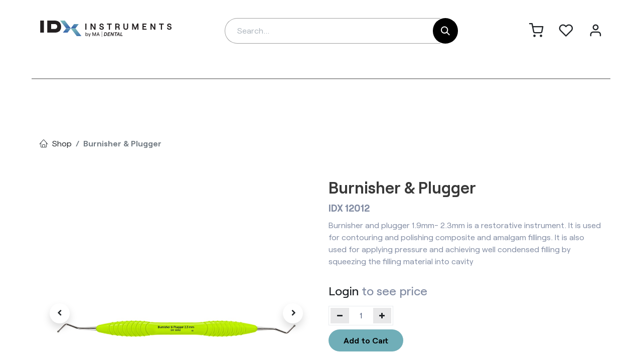

--- FILE ---
content_type: text/html; charset=utf-8
request_url: https://madental.dk/shop/idx-12012-burnisher-plugger-7612
body_size: 17219
content:

        

    
        
<!DOCTYPE html>
<html lang="en-US" data-website-id="11" data-main-object="product.template(7612,)" data-add2cart-redirect="1">
    <head>
        <meta charset="utf-8"/>
        <meta http-equiv="X-UA-Compatible" content="IE=edge"/>
        <meta name="viewport" content="width=device-width, initial-scale=1"/>
        <meta name="generator" content="Odoo"/>
        <meta name="description" content="Burnisher and plugger 1.9mm- 2.3mm is a restorative instrument. It is used for contouring and polishing composite and amalgam fillings. It is also used for applying pressure and achieving well condensed filling by squeezing the filling material into cavity"/>
            
        <meta property="og:type" content="website"/>
        <meta property="og:title" content="Burnisher &amp; Plugger"/>
        <meta property="og:site_name" content="MaDental V17"/>
        <meta property="og:url" content="https://www.madental.dk/shop/idx-12012-burnisher-plugger-7612"/>
        <meta property="og:image" content="https://www.madental.dk/web/image/product.template/7612/image_1024?unique=ad4a76d"/>
        <meta property="og:description" content="Burnisher and plugger 1.9mm- 2.3mm is a restorative instrument. It is used for contouring and polishing composite and amalgam fillings. It is also used for applying pressure and achieving well condensed filling by squeezing the filling material into cavity"/>
            
        <meta name="twitter:card" content="summary_large_image"/>
        <meta name="twitter:title" content="Burnisher &amp; Plugger"/>
        <meta name="twitter:image" content="https://www.madental.dk/web/image/product.template/7612/image_1024?unique=ad4a76d"/>
        <meta name="twitter:description" content="Burnisher and plugger 1.9mm- 2.3mm is a restorative instrument. It is used for contouring and polishing composite and amalgam fillings. It is also used for applying pressure and achieving well condensed filling by squeezing the filling material into cavity"/>
        
        <link rel="canonical" href="https://www.madental.dk/shop/idx-12012-burnisher-plugger-7612"/>
        
        <link rel="preconnect" href="https://fonts.gstatic.com/" crossorigin=""/>
        <title>Burnisher &amp; Plugger | MaDental V17</title>
        <link type="image/x-icon" rel="shortcut icon" href="/web/image/website/11/favicon?unique=ba98084"/>
        <link rel="preload" href="/web/static/src/libs/fontawesome/fonts/fontawesome-webfont.woff2?v=4.7.0" as="font" crossorigin=""/>
            <link rel="preload" href="/theme_prime/static/lib/Droggol-Pack-v1.0/fonts/Droggol-Pack.ttf?4iwoe7" as="font" crossorigin=""/>
            <link rel="stylesheet" type="text/css" href="/theme_prime/static/lib/Droggol-Pack-v1.0/droggol-pack-1.css"/>
        <link type="text/css" rel="stylesheet" href="/web/assets/11/0d08db4/web.assets_frontend.min.css"/>
        <script id="web.layout.odooscript" type="text/javascript">
            var odoo = {
                csrf_token: "5719b184475ea74a8adaf87938b800971b99d3a4o1801279669",
                debug: "",
            };
        </script>
            <script type="text/javascript">
                odoo.dr_theme_config = {"json_sidebar_config": {"category_sidebar_style": "2", "category_sidebar_show_count": true, "menu_sidebar_show_category": true, "cart_sidebar_free_delivery_progress": false}, "json_shop_layout": {"layout": "prime", "show_view_switcher": true, "default_view_mode": "grid", "load_more_products": "button"}, "json_shop_product_item": {"style": "2", "image_size": "vertical", "image_fill": "contain", "show_add_to_cart": false, "show_wishlist": true, "show_compare": true, "show_quick_view": true, "show_similar_products": false, "show_product_preview_swatches": false, "show_rating": false, "show_stock_label": false}, "json_shop_category_pills": {"active": true, "style": "3", "show_child_categories": true, "hide_in_desktop": false}, "json_shop_filters": {"lazy_method": false, "filter_style": "5", "filter_position": "left", "show_in_sidebar": false, "collapsible_category": true, "collapsible_attribute": true, "show_category_count": true, "show_attribute_count": false, "hide_extra_attrib_value": false, "show_rating_filter": true, "show_availability_filter": false}, "json_zoom": {"zoom_enabled": true, "zoom_factor": 2}, "bool_enable_ajax_load": false, "json_bottom_bar": {"show_bottom_bar": true, "show_bottom_bar_on_scroll": false, "filters": true, "actions": ["tp_home", "tp_search", "tp_wishlist", "tp_brands", "tp_category"]}, "bool_sticky_add_to_cart": true, "json_general_language_pricelist_selector": {"hide_country_flag": false}, "json_b2b_shop_config": {"dr_enable_b2b": true, "dr_only_assigned_pricelist": true}, "json_mobile": {}, "json_product_search": {"advance_search": true, "search_category": true, "search_attribute": true, "search_suggestion": true, "search_limit": 10, "search_max_product": 3, "search_fuzzy": true, "search_fill_products": false, "search_report": true, "delete_search_report": 90}, "json_brands_page": {"disable_brands_grouping": false}, "cart_flow": "side_cart", "theme_installed": true, "pwa_active": false, "pwa_name": false, "bool_show_bulk_price": false, "bool_product_offers": true, "bool_show_products_nav": true, "is_public_user": true, "has_sign_up": false};
            </script>
        <script type="text/javascript">
            odoo.__session_info__ = {"is_admin": false, "is_system": false, "is_public": true, "is_website_user": true, "user_id": false, "is_frontend": true, "profile_session": null, "profile_collectors": null, "profile_params": null, "show_effect": true, "currencies": {"9": {"symbol": "K\u010d", "position": "after", "digits": [69, 2]}, "10": {"symbol": "kr", "position": "before", "digits": [69, 2]}, "1": {"symbol": "\u20ac", "position": "after", "digits": [69, 2]}, "18": {"symbol": "kr", "position": "after", "digits": [69, 2]}, "2": {"symbol": "$", "position": "before", "digits": [69, 2]}}, "bundle_params": {"lang": "en_US", "website_id": 11}, "websocket_worker_version": "17.0-1", "translationURL": "/website/translations", "cache_hashes": {"translations": "a21ba439c1b0fca203312448f520706a78b51f19"}, "recaptcha_public_key": "6LepcOIrAAAAAJJBgVTj34VpSU4YVeMrGEQtSC8M", "geoip_country_code": null, "geoip_phone_code": null, "lang_url_code": "en"};
            if (!/(^|;\s)tz=/.test(document.cookie)) {
                const userTZ = Intl.DateTimeFormat().resolvedOptions().timeZone;
                document.cookie = `tz=${userTZ}; path=/`;
            }
        </script>
        <script type="text/javascript" defer="defer" src="/web/assets/11/aecf497/web.assets_frontend_minimal.min.js" onerror="__odooAssetError=1"></script>
        <script type="text/javascript" defer="defer" data-src="/web/assets/11/5bd1d72/web.assets_frontend_lazy.min.js" onerror="__odooAssetError=1"></script>
        
        
    </head>
    <body>



        <div id="wrapwrap" class="   ">
            
            <div class="offcanvas offcanvas-end tp-account-info-sidebar tp-offcanvas-sidebar bg-200" tabindex="-1" aria-hidden="true">
                <div class="d-flex justify-content-between align-items-center bg-white border-bottom p-3">
                    <div class="d-flex align-items-center">
                        <i class="dri dri-user tp-bg-soft-primary text-primary rounded-circle me-3 tp-header-icon"></i>
                        <h5 class="mb-0">Guest</h5>
                    </div>
                    <button type="button" class="btn-close" data-bs-dismiss="offcanvas" title="Close" aria-label="Close"></button>
                </div>
                <div class="tp-scrollable-y flex-grow-1">
                    <ul class="list-group p-2 mt-2 tp-hook-public-user">
                        <a href="/web/login" class="list-group-item list-group-item-action d-flex align-items-center">
                            <div class="d-flex align-items-center">
                                <svg xmlns="http://www.w3.org/2000/svg" width="1em" height="1em" fill="currentColor" class="bi bi-box-arrow-in-right" viewBox="0 0 16 16">
                                    <path fill-rule="evenodd" d="M6 3.5a.5.5 0 0 1 .5-.5h8a.5.5 0 0 1 .5.5v9a.5.5 0 0 1-.5.5h-8a.5.5 0 0 1-.5-.5v-2a.5.5 0 0 0-1 0v2A1.5 1.5 0 0 0 6.5 14h8a1.5 1.5 0 0 0 1.5-1.5v-9A1.5 1.5 0 0 0 14.5 2h-8A1.5 1.5 0 0 0 5 3.5v2a.5.5 0 0 0 1 0v-2z"></path>
                                    <path fill-rule="evenodd" d="M11.854 8.354a.5.5 0 0 0 0-.708l-3-3a.5.5 0 1 0-.708.708L10.293 7.5H1.5a.5.5 0 0 0 0 1h8.793l-2.147 2.146a.5.5 0 0 0 .708.708l3-3z"></path>
                                </svg>
                                <h6 class="mb-0 ms-3">Login</h6>
                            </div>
                        </a>
                    </ul>
                    <ul class="list-group p-2 mt-2 tp-hook-generic">
                        <a href="/shop/cart" class="list-group-item list-group-item-action d-flex align-items-center">
                            <div class="d-flex align-items-center">
                                <i class="dri dri-cart"></i>
                                <div class="d-flex align-items-center">
                                    <h6 class="mb-0 ms-3">My Cart</h6> <span class="ms-2">(<span class="my_cart_quantity" data-order-id="">0</span>)</span>
                                </div>
                            </div>
                        </a>
                        <a href="/shop/wishlist" class="list-group-item list-group-item-action d-flex align-items-center">
                            <div class="d-flex align-items-center">
                                <i class="dri dri-wishlist"></i>
                                <div class="d-flex align-items-center">
                                    <h6 class="mb-0 ms-3">My Wishlist</h6> <span class="ms-2">(<span class="tp-wishlist-counter">0</span>)</span>
                                </div>
                            </div>
                        </a>
                    </ul>
                </div>
            </div>
        <div class="tp-bottombar-component o_not_editable w-100 tp-bottombar-component-style-1 p-0 tp-has-drower-element  ">
            <div class="d-flex justify-content-center align-items-center border-bottom tp-bottom-bar-add-to-cart">
                <a class="mx-3" href="#">
                    <img class="o_image_40_cover tp-rounded-border border product-img" src="/web/image/product.template/7612/image_128" alt="Burnisher &amp; Plugger" loading="lazy"/>
                </a>
                <button class="product-add-to-cart btn btn-primary-soft m-2 tp-rounded-border btn-block">
                    <i class="dri dri-cart"></i> Add to Cart
                </button>
            </div>

            <ul class="list-inline my-2 px-5 d-flex tp-bottombar-main-element justify-content-between">
                    
        <li class="list-inline-item o_not_editable position-relative tp-bottom-action-btn text-center  ">
            <a aria-label="Home" class=" " href="/">
                <i class="tp-action-btn-icon fa fa-home"></i>
            </a>
            <div class="tp-action-btn-label">Home</div>
        </li>
                    
        <li class="list-inline-item o_not_editable position-relative tp-bottom-action-btn text-center tp-search-sidebar-action ">
            <a aria-label="Search" class=" " href="#">
                <i class="tp-action-btn-icon dri dri-search"></i>
            </a>
            <div class="tp-action-btn-label">Search</div>
        </li>
                    
                        <li class="list-inline-item text-center tp-bottom-action-btn tp-drawer-action-btn align-items-center d-flex justify-content-center rounded-circle">
                            <a href="#" aria-label="Open menu"><i class="tp-drawer-icon fa fa-th"></i></a>
                        </li>
        <li class="list-inline-item o_not_editable position-relative tp-bottom-action-btn text-center  ">
            <a aria-label="Wishlist" class="o_wsale_my_wish tp-force-d-block " href="/shop/wishlist">
                <i class="tp-action-btn-icon dri dri-wishlist"></i>
                <sup class="my_wish_quantity o_animate_blink badge text-bg-primary">0</sup>
            </a>
            <div class="tp-action-btn-label">Wishlist</div>
        </li>
                    
                    
                <li class="list-inline-item o_not_editable tp-bottom-action-btn">
                    <a href="#" class="tp-account-info-sidebar-action tp-action-btn-icon" aria-label="Account Info">
                        <i class="dri dri-user"></i>
                    </a>
                    <div class="tp-action-btn-label">Account</div>
                </li>
            </ul>
            <hr class="mx-4"/>
            <ul class="list-inline d-flex my-2 px-5 tp-bottombar-secondary-element justify-content-between">
        <li class="list-inline-item o_not_editable position-relative tp-bottom-action-btn text-center  ">
            <a aria-label="Brands" class=" " href="/shop/all-brands">
                <i class="tp-action-btn-icon dri dri-tag-l "></i>
            </a>
            <div class="tp-action-btn-label">Brands</div>
        </li>
        <li class="list-inline-item o_not_editable position-relative tp-bottom-action-btn text-center tp-category-action ">
            <a aria-label="Category" class=" " href="#">
                <i class="tp-action-btn-icon dri dri-category"></i>
            </a>
            <div class="tp-action-btn-label">Category</div>
        </li>
            </ul>
        </div>
                <header id="top" data-anchor="true" data-name="Header" data-extra-items-toggle-aria-label="Extra items button" class="   tp-custom-header" style=" ">
                    
                <div class="tp-header-box o_header_hide_on_scroll d-none navbar-light d-lg-block">
                <div class="container">
                    <div class="row align-items-center ">
                        <div class="col-4 py-3">
                            
    <a data-name="Navbar Logo" href="/" class="navbar-brand logo d-inline-block">
            
            <span role="img" aria-label="Logo of MaDental V17" title="MaDental V17"><img src="/web/image/website/11/logo/MaDental%20V17?unique=ba98084" class="img img-fluid" width="95" height="40" alt="MaDental V17" loading="lazy"/></span>
        </a>
    
                        </div>
                        <div class="col-5 py-3 flex-grow-1 navbar-nav position-relative">
                            
        <li class="">
    <form method="get" class="o_searchbar_form o_wait_lazy_js s_searchbar_input " action="/website/search" data-snippet="s_searchbar_input">
            <div role="search" class="input-group ">
        <input type="search" name="search" class="search-query form-control oe_search_box border-0 bg-light rounded-start-pill header-input bg-white ps-4 pe-5 text-dark border border-secondary shadow-sm w-100" placeholder="Search..." value="" data-search-type="all" data-limit="5" data-display-image="true" data-display-description="true" data-display-extra-link="true" data-display-detail="true" data-order-by="name asc"/>
        <button type="submit" aria-label="Search" title="Search" class="btn oe_search_button rounded-end-pill header-search-icon p-3 bg-black lh-1 border border-secondary">
            <i class="oi oi-search"></i>
        </button>
    </div>

            <input name="order" type="hidden" class="o_search_order_by" value="name asc"/>
            
    
        </form>
        </li>

                        </div>
                        <div class="col-3 py-3 o_not_editable">
                            <div class="row align-items-center justify-content-end tp-account-info">
                                <div class="col-auto my-1">
                                    <div class="d-flex align-items-center">
                                        <div class="flex-shrink-0">
                                            
                                                <div class="o_not_editable position-relative o_wsale_my_cart tp-cart-sidebar-action ">
                                                    <a href="/shop/cart">
                                                        <i class="dri dri-cart" style="font-size: 1.8rem;"></i>
                                                        
                                                        
                                                        
                                                        
                                                        

                                                        
                                                    </a>
                                                </div>
                                            
                                        </div>
                                    </div>
                                </div>
                                <div class="col-auto my-1">
                                    <div class="d-flex align-items-center">
                                        <div class="flex-shrink-0">
                                            
                                                <div class="o_not_editable position-relative o_wsale_my_wish ">
                                                    <a href="/shop/wishlist">
                                                        <i class="dri dri-wishlist" style="font-size: 1.8rem;"></i>
                                                        
                                                        
                                                        
                                                        
                                                        
                                                    </a>
                                                </div>
                                            
                                        </div>
                                    </div>
                                </div>
                                <div class="col-auto my-1">
                                    <div class="d-flex align-items-center">
                                        <div class="flex-shrink-0">
                                            <a href="#" class="tp-account-info-sidebar-action">
                                                <i class="dri dri-user" style="font-size: 1.8rem;"></i>
                                            </a>
                                        </div>
                                    </div>
                                </div>
                            </div>
                        </div>
                    </div>
                </div>
            </div>
    <nav data-name="Navbar" aria-label="Main" class="navbar navbar-expand-lg navbar-light o_colored_level o_cc d-none d-lg-block shadow-sm ">
        
                
                <div id="custom_top_menu_header o_main_nav" class="custom_top_menu_header container order-last order-lg-0">
    <ul id="top_menu" role="menu" class="nav navbar-nav top_menu o_menu_loading flex-grow-1 d-flex justify-content-around">
        
                        
    <li role="presentation" class="nav-item   dropdown position-static">
        <a data-bs-toggle="dropdown" href="#" role="menuitem" class="nav-link dropdown-toggle o_mega_menu_toggle  " data-bs-display="static" style="">
            <span>
                <span>Instruments</span>
            </span>
        </a>
        <div data-name="Mega Menu" class="dropdown-menu o_mega_menu o_no_parent_editor"><font class="text-white">​</font>











































































































































































































































































































































































































































































































































































































































































































































<section class="s_mega_menu_multi_menus py-4 o_colored_level o_cc o_cc1 bg-black-75 d-none o_snippet_mobile_invisible d-lg-block" style="background-image: none;" data-invisible="1">
        <div class="container">
            <div class="row">
                    <div class="col-12 col-sm py-2 text-center o_colored_level pb0 col-lg-2">
                        <p style="text-align: left;"><font class="bg-o-color-1 text-white"><span class="h5-fs"></span></font><a href="/shop" data-bs-original-title="" title=""><font class="bg-o-color-1"><span style="font-size: 1.25rem;"><strong>​</strong></span></font><font class="text-white"><span style="font-size: 1.25rem;"><strong>All Categories</strong></span></font></a><font class="text-white"><span class="h5-fs"></span></font><br></p>
                        <nav class="nav flex-column">
                                <a href="/shop/category/periodontology-525" class="nav-link" data-name="Menu Item" data-bs-original-title="" title="" style="text-align: left;"><font class="text-white"><span class="h5-fs" style="display: inline-block;">Periodontology</span></font><br></a>
                                <a href="/shop/category/diagnostics-5081" class="nav-link" data-name="Menu Item" data-bs-original-title="" title="" style="text-align: left;"><font class="text-white"><span class="h5-fs" style="display: inline-block;">Diagnostics</span></font><br></a>
                                <a href="/shop/category/conservative-10" class="nav-link" data-name="Menu Item" data-bs-original-title="" title="" style="text-align: left;"><font class="text-white"><span class="h5-fs" style="display: inline-block;">Conservative</span></font><br></a><a href="/shop/category/extraction-9" class="nav-link" data-name="Menu Item" data-bs-original-title="" title="" style="text-align: left;"><font class="text-white"><span class="h5-fs" style="display: inline-block;">Extraction</span></font><br></a><a href="/shop/category/surgery-514" class="nav-link" data-name="Menu Item" data-bs-original-title="" title="" style="text-align: left;"><font class="text-white"><span class="h5-fs">Surgery</span></font></a><a href="/shop/category/prosthetic-instruments-5091" class="nav-link" data-name="Menu Item" data-bs-original-title="" title="" style="text-align: left;"><font class="text-white"><span class="h5-fs" style="display: inline-block;">Prosthetic Instruments</span></font></a>
                        </nav>
                    </div><div class="col-12 col-sm py-2 text-center o_colored_level pb0 col-lg-2">
                        <p style="text-align: left;"><font class="bg-o-color-1 text-white"><span class="h5-fs"></span></font><a href="/shop/category/orthodontics-546" data-bs-original-title="" title=""><font class="bg-o-color-1"><span style="font-size: 1.25rem;"></span></font><font class="text-white"><span style="font-size: 1.25rem;">Orthodontics</span><span class="h5-fs"></span></font></a><br></p>
                        <nav class="nav flex-column">
                                <a href="/shop/category/implantology-552" class="nav-link" data-name="Menu Item" data-bs-original-title="" title="" style="text-align: left;"><font class="text-white"><span class="h5-fs" style="display: inline-block;">Implantology</span></font><br></a>
                                <a href="/shop/category/laboratory-laboratory-instruments-5086" class="nav-link" data-name="Menu Item" data-bs-original-title="" title="" style="text-align: left;"><font class="text-white"><span class="h5-fs" style="display: inline-block;">Laboratory Instruments</span></font><br></a>
                                <a href="/shop/category/sterilization-573" class="nav-link" data-name="Menu Item" data-bs-original-title="" title="" style="text-align: left;"><font class="text-white"><span class="h5-fs" style="display: inline-block;">Sterilization</span></font><br></a><a href="/shop/category/accessories-5157" class="nav-link" data-name="Menu Item" data-bs-original-title="" title="" style="text-align: left;"><font class="text-white"><span class="h5-fs" style="display: inline-block;">Accessories</span></font><br></a>
                        </nav>
                    </div>
                    <div class="col-12 col-sm py-2 text-center o_colored_level col-lg-3">
                        <h4><br></h4>
                        
                    </div><div class="col-12 col-sm py-2 text-center o_colored_level col-lg-3">
                        <h4 class="o_default_snippet_text"><br></h4>
                        
                    </div>
                    
                    
            </div>
        </div>
    </section>
    












































































































































































































































































































































































































































































































































</div>
        </li>
    <li role="presentation" class="nav-item  ">
        <a role="menuitem" href="/brands-by-ma-dental" class="nav-link " style="">
            <span>
                <span>Brands</span>
            </span>
        </a>
    </li>
    <li role="presentation" class="nav-item  ">
        <a role="menuitem" href="/official-distributors" class="nav-link " style="">
            <span>
                <span>Distributors</span>
            </span>
        </a>
    </li>
    <li role="presentation" class="nav-item  ">
        <a role="menuitem" href="/discover-ma-dental" class="nav-link " style="">
            <span>
                <span>About Us</span>
            </span>
        </a>
    </li>
    <li role="presentation" class="nav-item  ">
        <a role="menuitem" href="/get-in-touch-with-us" class="nav-link " style="">
            <span>
                <span>Contact</span>
            </span>
        </a>
    </li>
                    
    </ul>
                </div>
            
    </nav>
    <nav data-name="Navbar" aria-label="Mobile" class="navbar  navbar-light o_colored_level o_cc o_header_mobile d-block d-lg-none shadow-sm ">
        
            <div id="o_main_nav" class="container flex-wrap">
                
                <ul class="o_header_mobile_buttons_wrap navbar-nav flex-row align-items-center gap-2 mb-0">
                    <li>
                        <button class="tp-menu-sidebar-action btn btn-link p-0 o_not_editable shadow-none" type="button" data-bs-toggle="offcanvas" data-bs-target="#top_menu_collapse_mobile" aria-controls="top_menu_collapse_mobile" aria-expanded="false" aria-label="Toggle navigation">
                            <svg xmlns="http://www.w3.org/2000/svg" width="1em" height="1em" fill="currentColor" class="bi bi-list" viewbox="0 0 16 16">
                                <path fill-rule="evenodd" d="M2.5 12a.5.5 0 0 1 .5-.5h10a.5.5 0 0 1 0 1H3a.5.5 0 0 1-.5-.5zm0-4a.5.5 0 0 1 .5-.5h10a.5.5 0 0 1 0 1H3a.5.5 0 0 1-.5-.5zm0-4a.5.5 0 0 1 .5-.5h10a.5.5 0 0 1 0 1H3a.5.5 0 0 1-.5-.5z"></path>
                            </svg>
                        </button>
                    </li>
                </ul>
                
    <a data-name="Navbar Logo" href="/" class="navbar-brand logo me-0">
            
            <span role="img" aria-label="Logo of MaDental V17" title="MaDental V17"><img src="/web/image/website/11/logo/MaDental%20V17?unique=ba98084" class="img img-fluid" width="95" height="40" alt="MaDental V17" loading="lazy"/></span>
        </a>
    
                
        <ul class="list-inline mb-0 d-flex align-items-center tp-account-info ">



                
                    <li class="list-inline-item mx-0 o_not_editable o_wsale_my_cart tp-cart-sidebar-action d-none ">
                        <a href="/shop/cart" class="">
                            <div class="d-flex flex-column align-items-center justify-content-center">
                                <div class="d-flex align-items-center">
                                    <div class="position-relative">
                                        <i class="dri dri-cart"></i>
                                        <sup class="my_cart_quantity text-bg-primary position-absolute " data-order-id="">0</sup>
                                    </div>
                                </div>
                            </div>
                        </a>
                    </li>
                
        </ul>
            </div>
        
    </nav>
        <div id="top_menu_collapse_mobile" class="offcanvas offcanvas-start tp-menu-sidebar tp-offcanvas-sidebar">
            <div class="offcanvas-body p-0">
                <div class="p-3 tp-user-info-container">
                    <div class="d-flex justify-content-between">
                        <div class="border border-white p-1">
                            <span class="tp-user-logo text-bg-primary fw-bold rounded d-inline-block text-center">
                                <i class="dri dri-user"></i>
                            </span>
                        </div>
                        <div class="flex-shrink-1">
                            <button type="button" class="btn-close text-white" data-bs-dismiss="offcanvas" title="Close" aria-label="Close"></button>
                        </div>
                    </div>
                    <div class="mt-3 d-flex align-items-center justify-content-between">
                        <h6 class="mb-0 text-white">
                                    <a href="/web/login" class="link-light">
                                        Login 
                                    </a>
                        </h6>
                    </div>
                </div>
                <ul class="nav navbar-nav py-2 border-bottom tp-hook-special-menu">
                    <li class="nav-item">
                        <a role="menuitem" href="/" class="nav-link tp-category-action" data-position="start">
                            <div class="d-flex align-items-center fw-bold">
                                <svg xmlns="http://www.w3.org/2000/svg" width="1em" height="1em" fill="currentColor" class="bi bi-grid" viewbox="0 0 16 16">
                                    <path d="M1 2.5A1.5 1.5 0 0 1 2.5 1h3A1.5 1.5 0 0 1 7 2.5v3A1.5 1.5 0 0 1 5.5 7h-3A1.5 1.5 0 0 1 1 5.5v-3zM2.5 2a.5.5 0 0 0-.5.5v3a.5.5 0 0 0 .5.5h3a.5.5 0 0 0 .5-.5v-3a.5.5 0 0 0-.5-.5h-3zm6.5.5A1.5 1.5 0 0 1 10.5 1h3A1.5 1.5 0 0 1 15 2.5v3A1.5 1.5 0 0 1 13.5 7h-3A1.5 1.5 0 0 1 9 5.5v-3zm1.5-.5a.5.5 0 0 0-.5.5v3a.5.5 0 0 0 .5.5h3a.5.5 0 0 0 .5-.5v-3a.5.5 0 0 0-.5-.5h-3zM1 10.5A1.5 1.5 0 0 1 2.5 9h3A1.5 1.5 0 0 1 7 10.5v3A1.5 1.5 0 0 1 5.5 15h-3A1.5 1.5 0 0 1 1 13.5v-3zm1.5-.5a.5.5 0 0 0-.5.5v3a.5.5 0 0 0 .5.5h3a.5.5 0 0 0 .5-.5v-3a.5.5 0 0 0-.5-.5h-3zm6.5.5A1.5 1.5 0 0 1 10.5 9h3a1.5 1.5 0 0 1 1.5 1.5v3a1.5 1.5 0 0 1-1.5 1.5h-3A1.5 1.5 0 0 1 9 13.5v-3zm1.5-.5a.5.5 0 0 0-.5.5v3a.5.5 0 0 0 .5.5h3a.5.5 0 0 0 .5-.5v-3a.5.5 0 0 0-.5-.5h-3z"></path>
                                </svg>
                                <span class="ms-2">Shop By Categories</span>
                            </div>
                        </a>
                    </li>
                </ul>
                
    <ul id="top_menu" role="menu" class="nav navbar-nav top_menu  ">
        
    <li role="presentation" class="nav-item   dropdown position-static">
        <a data-bs-toggle="dropdown" href="#" role="menuitem" class="nav-link dropdown-toggle o_mega_menu_toggle  d-flex justify-content-between align-items-center" data-bs-display="static" style="">
            <span>
                <span>Instruments</span>
            </span>
        </a>
        <div data-name="Mega Menu" class="dropdown-menu o_mega_menu o_no_parent_editor"><font class="text-white">​</font>











































































































































































































































































































































































































































































































































































































































































































































<section class="s_mega_menu_multi_menus py-4 o_colored_level o_cc o_cc1 bg-black-75 d-none o_snippet_mobile_invisible d-lg-block" style="background-image: none;" data-invisible="1">
        <div class="container">
            <div class="row">
                    <div class="col-12 col-sm py-2 text-center o_colored_level pb0 col-lg-2">
                        <p style="text-align: left;"><font class="bg-o-color-1 text-white"><span class="h5-fs"></span></font><a href="/shop" data-bs-original-title="" title=""><font class="bg-o-color-1"><span style="font-size: 1.25rem;"><strong>​</strong></span></font><font class="text-white"><span style="font-size: 1.25rem;"><strong>All Categories</strong></span></font></a><font class="text-white"><span class="h5-fs"></span></font><br></p>
                        <nav class="nav flex-column">
                                <a href="/shop/category/periodontology-525" class="nav-link" data-name="Menu Item" data-bs-original-title="" title="" style="text-align: left;"><font class="text-white"><span class="h5-fs" style="display: inline-block;">Periodontology</span></font><br></a>
                                <a href="/shop/category/diagnostics-5081" class="nav-link" data-name="Menu Item" data-bs-original-title="" title="" style="text-align: left;"><font class="text-white"><span class="h5-fs" style="display: inline-block;">Diagnostics</span></font><br></a>
                                <a href="/shop/category/conservative-10" class="nav-link" data-name="Menu Item" data-bs-original-title="" title="" style="text-align: left;"><font class="text-white"><span class="h5-fs" style="display: inline-block;">Conservative</span></font><br></a><a href="/shop/category/extraction-9" class="nav-link" data-name="Menu Item" data-bs-original-title="" title="" style="text-align: left;"><font class="text-white"><span class="h5-fs" style="display: inline-block;">Extraction</span></font><br></a><a href="/shop/category/surgery-514" class="nav-link" data-name="Menu Item" data-bs-original-title="" title="" style="text-align: left;"><font class="text-white"><span class="h5-fs">Surgery</span></font></a><a href="/shop/category/prosthetic-instruments-5091" class="nav-link" data-name="Menu Item" data-bs-original-title="" title="" style="text-align: left;"><font class="text-white"><span class="h5-fs" style="display: inline-block;">Prosthetic Instruments</span></font></a>
                        </nav>
                    </div><div class="col-12 col-sm py-2 text-center o_colored_level pb0 col-lg-2">
                        <p style="text-align: left;"><font class="bg-o-color-1 text-white"><span class="h5-fs"></span></font><a href="/shop/category/orthodontics-546" data-bs-original-title="" title=""><font class="bg-o-color-1"><span style="font-size: 1.25rem;"></span></font><font class="text-white"><span style="font-size: 1.25rem;">Orthodontics</span><span class="h5-fs"></span></font></a><br></p>
                        <nav class="nav flex-column">
                                <a href="/shop/category/implantology-552" class="nav-link" data-name="Menu Item" data-bs-original-title="" title="" style="text-align: left;"><font class="text-white"><span class="h5-fs" style="display: inline-block;">Implantology</span></font><br></a>
                                <a href="/shop/category/laboratory-laboratory-instruments-5086" class="nav-link" data-name="Menu Item" data-bs-original-title="" title="" style="text-align: left;"><font class="text-white"><span class="h5-fs" style="display: inline-block;">Laboratory Instruments</span></font><br></a>
                                <a href="/shop/category/sterilization-573" class="nav-link" data-name="Menu Item" data-bs-original-title="" title="" style="text-align: left;"><font class="text-white"><span class="h5-fs" style="display: inline-block;">Sterilization</span></font><br></a><a href="/shop/category/accessories-5157" class="nav-link" data-name="Menu Item" data-bs-original-title="" title="" style="text-align: left;"><font class="text-white"><span class="h5-fs" style="display: inline-block;">Accessories</span></font><br></a>
                        </nav>
                    </div>
                    <div class="col-12 col-sm py-2 text-center o_colored_level col-lg-3">
                        <h4><br></h4>
                        
                    </div><div class="col-12 col-sm py-2 text-center o_colored_level col-lg-3">
                        <h4 class="o_default_snippet_text"><br></h4>
                        
                    </div>
                    
                    
            </div>
        </div>
    </section>
    












































































































































































































































































































































































































































































































































</div>
        </li>
    <li role="presentation" class="nav-item  ">
        <a role="menuitem" href="/brands-by-ma-dental" class="nav-link " style="">
            <span>
                <span>Brands</span>
            </span>
        </a>
    </li>
    <li role="presentation" class="nav-item  ">
        <a role="menuitem" href="/official-distributors" class="nav-link " style="">
            <span>
                <span>Distributors</span>
            </span>
        </a>
    </li>
    <li role="presentation" class="nav-item  ">
        <a role="menuitem" href="/discover-ma-dental" class="nav-link " style="">
            <span>
                <span>About Us</span>
            </span>
        </a>
    </li>
    <li role="presentation" class="nav-item  ">
        <a role="menuitem" href="/get-in-touch-with-us" class="nav-link " style="">
            <span>
                <span>Contact</span>
            </span>
        </a>
    </li>
                
    </ul>
                <ul class="nav navbar-nav py-2 border-top tp-hook-extra-menu">
                    <li class="nav-item">
                        <a href="/shop/cart" class="nav-link">
                            <div class="d-flex align-items-center">
                                <i class="dri dri-cart"></i>
                                <div class="d-flex align-items-center">
                                    <h6 class="mb-0 ms-2">My Cart</h6> <span class="ms-2">(<span class="my_cart_quantity" data-order-id="">0</span>)</span>
                                </div>
                            </div>
                        </a>
                    </li>
                    <li class="nav-item">
                        <a href="/shop/wishlist" class="nav-link">
                            <div class="d-flex align-items-center">
                                <i class="dri dri-wishlist"></i>
                                <div class="d-flex align-items-center">
                                    <h6 class="mb-0 ms-2">My Wishlist</h6> <span class="ms-2">(<span class="tp-wishlist-counter">0</span>)</span>
                                </div>
                            </div>
                        </a>
                    </li>
                </ul>
            </div>
        

        
        </div>
        
        </header>
                <main>
                    
            <div itemscope="itemscope" itemtype="http://schema.org/Product" id="wrap" class="js_sale o_wsale_product_page ecom-zoomable zoomodoo-next" data-ecom-zoom-click="1">
                <div class="oe_structure oe_empty oe_structure_not_nearest" id="oe_structure_website_sale_product_1" data-editor-message="DROP BUILDING BLOCKS HERE TO MAKE THEM AVAILABLE ACROSS ALL PRODUCTS"></div>
                <section id="product_detail" class="container oe_website_sale " data-view-track="1">
            
            <div class="tp-breadcrumb-wrapper mt-5 ">
                <ol class="breadcrumb custom-breadcrumb p-0 m-0 bg-transparent d-flex flex-wrap align-items-center gap-1">
                    <li class="d-flex align-items-center">
                        <a href="/" class="d-inline-flex align-items-center mr-1">
                            <i class="dri dri-home-l me-2" style="font-size: 1.1rem;"></i>
                        </a>
                    </li>

                    <li class="breadcrumb-item d-flex align-items-center">
                        <a href="/shop">Shop</a>
                    </li>


                    <li class="breadcrumb-item active fw-bold d-flex align-items-center">
                        <span>Burnisher &amp; Plugger</span>
                    </li>
                </ol>
            </div>
            <hr class="mt-4 my-2" style="border-color: #555555;"/>
            <div class="d-lg-none">
                
                
                <h3 itemprop="name" class="fw-bold">Burnisher &amp; Plugger</h3>
                
                
                <div class="text-muted mt-1" style="font-size: 1.2rem;">
                    <strong>
                        <span class="js_default_code">IDX 12012</span>
                    </strong>
                </div>
                
                <p class="text-muted my-2" placeholder="A short description that will also appear on documents.">Burnisher and plugger 1.9mm- 2.3mm is a restorative instrument. It is used for contouring and polishing composite and amalgam fillings. It is also used for applying pressure and achieving well condensed filling by squeezing the filling material into cavity</p>
                
                    <div class="mt-1" style="font-size: 1.2rem; color: #4d83b0;">
                        <strong>
                            In Stock – Ready to Ship
                        </strong>
                    </div>
                <input id="wsale_user_email" type="hidden" value=""/>
                
                <form class="d_cart_update_form" action="/shop/cart/update" method="POST">
                    <input type="hidden" name="csrf_token" value="9946cdc47a9fc76293846ff14c79b965a54ce0d3o1801275342"/>
                    <div class="js_product js_main_product">
                        <div class="mb-4">
            <hr style="border-color: #959595;" class="d-none d-lg-block"/>
        <h4 class="mb-0">
        <span>
            <a href="/web/login" class="link-primary">Login</a> <span class="text-muted"> to see price</span>
        </span>
            </h4>
        <div id="product_unavailable" class="d-none">
            <h3 class="fst-italic">Not Available For Sale</h3>
        </div>
                        </div>
                    </div>
                </form>
            </div>
                    <div class="row" id="product_detail_main" data-name="Product Page" data-image_width="50_pc" data-image_layout="carousel">
                        <div class="col-lg-6 o_wsale_product_images position-relative mt-4">
        <div id="o-carousel-product" class="carousel slide position-sticky mb-3 overflow-hidden" data-bs-ride="carousel" data-bs-interval="0" data-name="Product Carousel">
            <div class="o_carousel_product_outer carousel-outer position-relative flex-grow-1 overflow-hidden">
                <span class="o_ribbon  z-index-1" style=""></span>
                <div class="carousel-inner h-100">
                        <div class="carousel-item h-100 text-center active">
        <div class="d-flex align-items-center justify-content-center h-100 oe_unmovable"><img src="/web/image/product.product/4217/image_1024/%5BIDX%2012012%5D%20Burnisher%20%26%20Plugger?unique=ad4a76d" class="img img-fluid oe_unmovable product_detail_img mh-100 w-100" alt="Burnisher &amp; Plugger" data-zoom="1" data-zoom-image="/web/image/product.product/4217/image_1920/%5BIDX%2012012%5D%20Burnisher%20%26%20Plugger?unique=ad4a76d" loading="lazy"/></div>
                        </div>
                        <div class="carousel-item h-100 text-center">
        <div class="d-flex align-items-center justify-content-center h-100 oe_unmovable"><img src="/web/image/product.image/1092/image_1024/Burnisher%20%26%20Plugger?unique=7d8078b" class="img img-fluid oe_unmovable product_detail_img mh-100 w-100" alt="Burnisher &amp; Plugger" data-zoom="1" data-zoom-image="/web/image/product.image/1092/image_1920/Burnisher%20%26%20Plugger?unique=7d8078b" loading="lazy"/></div>
                        </div>
                        <div class="carousel-item h-100 text-center">
        <div class="d-flex align-items-center justify-content-center h-100 oe_unmovable"><img src="/web/image/product.image/1097/image_1024/Burnisher%20%26%20Plugger?unique=7d8078b" class="img img-fluid oe_unmovable product_detail_img mh-100 w-100" alt="Burnisher &amp; Plugger" data-zoom="1" data-zoom-image="/web/image/product.image/1097/image_1920/Burnisher%20%26%20Plugger?unique=7d8078b" loading="lazy"/></div>
                        </div>
                        <div class="carousel-item h-100 text-center">
        <div class="d-flex align-items-center justify-content-center h-100 oe_unmovable"><img src="/web/image/product.image/1108/image_1024/Burnisher%20%26%20Plugger?unique=7d8078b" class="img img-fluid oe_unmovable product_detail_img mh-100 w-100" alt="Burnisher &amp; Plugger" data-zoom="1" data-zoom-image="/web/image/product.image/1108/image_1920/Burnisher%20%26%20Plugger?unique=7d8078b" loading="lazy"/></div>
                        </div>
                        <div class="carousel-item h-100 text-center">
        <div class="d-flex align-items-center justify-content-center h-100 oe_unmovable"><img src="/web/image/product.image/1112/image_1024/Burnisher%20%26%20Plugger?unique=7d8078b" class="img img-fluid oe_unmovable product_detail_img mh-100 w-100" alt="Burnisher &amp; Plugger" data-zoom="1" data-zoom-image="/web/image/product.image/1112/image_1920/Burnisher%20%26%20Plugger?unique=7d8078b" loading="lazy"/></div>
                        </div>
                </div>
                    <a class="carousel-control-prev" href="#o-carousel-product" role="button" data-bs-slide="prev">
                        <span class=" fa fa-chevron-left oe_unmovable tp-icon-center-2 dr-p-icon border-0 shadow" role="img" aria-label="Previous" title="Previous"></span>
                    </a>
                    <a class="carousel-control-next" href="#o-carousel-product" role="button" data-bs-slide="next">
                        <span class=" fa fa-chevron-right oe_unmovable tp-icon-center-2 dr-p-icon border-0 shadow" role="img" aria-label="Next" title="Next"></span>
                    </a>
            </div>
        <div class="o_carousel_product_indicators pt-2 overflow-hidden">
            <ol class="carousel-indicators  position-static pt-2 pt-lg-0 mx-auto my-0 text-start">
                <li data-bs-target="#o-carousel-product" class="align-top position-relative active" data-bs-slide-to="0">
                    <div><img src="/web/image/product.product/4217/image_128/%5BIDX%2012012%5D%20Burnisher%20%26%20Plugger?unique=ad4a76d" class="img o_image_64_cover" alt="Burnisher &amp; Plugger" loading="lazy"/></div>
                </li><li data-bs-target="#o-carousel-product" class="align-top position-relative " data-bs-slide-to="1">
                    <div><img src="/web/image/product.image/1092/image_128/Burnisher%20%26%20Plugger?unique=7d8078b" class="img o_image_64_cover" alt="Burnisher &amp; Plugger" loading="lazy"/></div>
                </li><li data-bs-target="#o-carousel-product" class="align-top position-relative " data-bs-slide-to="2">
                    <div><img src="/web/image/product.image/1097/image_128/Burnisher%20%26%20Plugger?unique=7d8078b" class="img o_image_64_cover" alt="Burnisher &amp; Plugger" loading="lazy"/></div>
                </li><li data-bs-target="#o-carousel-product" class="align-top position-relative " data-bs-slide-to="3">
                    <div><img src="/web/image/product.image/1108/image_128/Burnisher%20%26%20Plugger?unique=7d8078b" class="img o_image_64_cover" alt="Burnisher &amp; Plugger" loading="lazy"/></div>
                </li><li data-bs-target="#o-carousel-product" class="align-top position-relative " data-bs-slide-to="4">
                    <div><img src="/web/image/product.image/1112/image_128/Burnisher%20%26%20Plugger?unique=7d8078b" class="img o_image_64_cover" alt="Burnisher &amp; Plugger" loading="lazy"/></div>
                </li>
            </ol>
        </div>
        </div>
                        </div>
                        <div id="product_details" class="col-lg-6 mt-4 d-none d-lg-block">
                            
            
                            <h1 itemprop="name" class="h2">Burnisher &amp; Plugger</h1>
                <div class="text-muted mt-1" style="font-size: 1.2rem;">
                    <strong><span class="js_default_code">IDX 12012</span></strong>
                </div>
                            <span itemprop="url" style="display:none;">https://www.madental.dk/shop/idx-12012-burnisher-plugger-7612</span>
                            <span itemprop="image" style="display:none;">https://www.madental.dk/web/image/product.template/7612/image_1920?unique=ad4a76d</span>
                            <p class="text-muted my-2" placeholder="A short description that will also appear on documents.">Burnisher and plugger 1.9mm- 2.3mm is a restorative instrument. It is used for contouring and polishing composite and amalgam fillings. It is also used for applying pressure and achieving well condensed filling by squeezing the filling material into cavity</p>

                            
                            <form action="/shop/cart/update" method="POST">
                                <input type="hidden" name="csrf_token" value="5719b184475ea74a8adaf87938b800971b99d3a4o1801279669"/>
                                <div class="js_product js_main_product mb-3">
                                    <div>
            <hr style="border-color: #959595;" class="d-none d-lg-block"/>
        <h4 class="mb-0">
        <span>
            <a href="/web/login" class="link-primary">Login</a> <span class="text-muted"> to see price</span>
        </span>
            </h4>
        <div id="product_unavailable" class="d-none">
            <h3 class="fst-italic">Not Available For Sale</h3>
        </div>
                                    </div>
            <div class="tp-bulk-price-container"></div>
                                    
                                        <input type="hidden" class="product_id" name="product_id" value="4217"/>
                                        <input type="hidden" class="product_template_id" name="product_template_id" value="7612"/>
                                        <input type="hidden" class="product_category_id" name="product_category_id" value="5105"/>
        <ul class="list-unstyled js_add_cart_variants mb-0 flex-column" data-attribute_exclusions="{&#34;exclusions&#34;: {&#34;3476&#34;: [], &#34;9147&#34;: []}, &#34;archived_combinations&#34;: [], &#34;parent_exclusions&#34;: {}, &#34;parent_combination&#34;: [], &#34;parent_product_name&#34;: null, &#34;mapped_attribute_names&#34;: {&#34;3476&#34;: &#34;Brand: IDX Instruments&#34;, &#34;9147&#34;: &#34;Brand: IDX Core&#34;}}">
                
                <li data-attribute_id="1" data-attribute_name="Brand" data-attribute_display_type="radio_image" class="variant_attribute d-none">

                    
                    <div class="d-flex align-items-center mb-2">
                <h6 class="attribute_name mb-0 pb-0">Brand</h6>
            </div>
                <ul data-attribute_id="1" class="list-inline dr-attribute-item o_wsale_product_attribute ">
                        <li class="list-inline-item me-1 js_attribute_value">
                            <label>
                                <div>
                                    <input type="radio" class="js_variant_change d-none no_variant" checked="True" name="ptal-5408" value="3476" data-value_id="3476" data-value_name="IDX Instruments" data-attribute_name="Brand" data-is_single="True"/>
                                    <div class="radio_input_value d-flex flex-column align-items-center me-0">
                                        <div class="dr-value-item image" title="IDX Instruments"><img src="/web/image/product.template.attribute.value/3476/dr_image/Brand:%20IDX%20Instruments?unique=6a42c42" class="img img-fluid" alt="Brand: IDX Instruments" loading="lazy"/></div>
                                    </div>
                                </div>
                            </label>
                        </li>
                </ul>
                </li>
                
                <li data-attribute_id="1" data-attribute_name="Brand" data-attribute_display_type="radio_image" class="variant_attribute d-none">

                    
                    <div class="d-flex align-items-center mb-2">
                <h6 class="attribute_name mb-0 pb-0">Brand</h6>
            </div>
                <ul data-attribute_id="1" class="list-inline dr-attribute-item o_wsale_product_attribute ">
                        <li class="list-inline-item me-1 js_attribute_value">
                            <label>
                                <div>
                                    <input type="radio" class="js_variant_change d-none no_variant" checked="True" name="ptal-10612" value="9147" data-value_id="9147" data-value_name="IDX Core" data-attribute_name="Brand" data-is_single="True"/>
                                    <div class="radio_input_value d-flex flex-column align-items-center me-0">
                                        <div class="dr-value-item image" title="IDX Core"><img src="/web/image/product.template.attribute.value/9147/dr_image/Brand:%20IDX%20Core?unique=a4889c4" class="img img-fluid" alt="Brand: IDX Core" loading="lazy"/></div>
                                    </div>
                                </div>
                            </label>
                        </li>
                </ul>
                </li>
        </ul>
                                    
                                    <p class="css_not_available_msg alert alert-warning">This combination does not exist.</p>
                                    <div id="o_wsale_cta_wrapper" class="d-flex flex-wrap align-items-center mt-3">
                                        
        <div contenteditable="false" class="css_quantity input-group d-inline-flex me-2 mb-2 align-middle">
            <a class="btn btn-link js_add_cart_json" aria-label="Remove one" title="Remove one" href="#">
                <i class="fa fa-minus"></i>
            </a>
            <input type="text" class="form-control quantity text-center" data-min="1" name="add_qty" value="1"/>
            <a class="btn btn-link float_left js_add_cart_json" aria-label="Add one" title="Add one" href="#">
                <i class="fa fa-plus"></i>
            </a>
        </div>
                                        <div id="add_to_cart_wrap" style="flex-basis:100%;" class="d-inline-flex align-items-center mb-2 me-auto">
                                            <a role="button" id="add_to_cart" data-animation-selector=".product_detail_img" class="fw-bold btn js_check_product fs-6 a-submit text-black rounded-circle btn-lg mb-2" style="background-color: #70aeb8;" href="#">
                Add to Cart
            </a>
        </div>
                                        <div id="product_option_block" class="d-flex flex-wrap w-100">
                <button type="button" role="button" class="d-none d-md-block btn btn-link px-0 me-3 o_add_compare_dyn" aria-label="Compare" data-action="o_comparelist" data-product-product-id="4217"><span class="dri dri-compare me-2"></span>Compare</button>
            
                <button type="button" role="button" class="btn btn-link px-0 pe-3 o_add_wishlist_dyn" data-action="o_wishlist" title="Add to wishlist" data-product-template-id="7612" data-product-product-id="4217"><i class="fa fa-heart-o me-2" role="img" aria-label="Add to wishlist"></i>Add to wishlist</button>
            </div>
                                    </div>
            <div class="availability_messages o_not_editable"></div>
                                    <div id="contact_us_wrapper" class="d-none oe_structure oe_structure_solo ">
                                        <section class="s_text_block" data-snippet="s_text_block" data-name="Text">
                                            <div class="container">
                                                <a class="btn btn-primary btn_cta" href="/contactus">Contact Us
                                                </a>
                                            </div>
                                        </section>
                                    </div>
                                    </div>
                            </form>
            
            <div class="tp-product-info-hook"></div>
            <hr name="before_brand" style="border-color: #959595;"/>
            
                <div class="row mb-2">
                    <div class="col-6 col-md-3">
                        <div><img src="/web/image/product.attribute.value/4/dr_image/IDX%20Instruments?unique=75925d1" class="img img-fluid" alt="IDX Instruments" loading="lazy"/></div>
                    </div>
                </div>

                <div class="row mb-4">
                    <div class="col-12">
                        
                    </div>
                </div>

            
            
        <div class="tp_extra_fields o_not_editable">
            
                <div class="row">
                    <div class="col-12 mb-2">
                        <h6 class="me-1 d-inline-block mb-0">Website Product Category :</h6>
                                <a class="tp-link-body" href="/shop/category/conservative-restoration-burnishers-5105">Burnishers</a>
                    </div>
                </div>
            
        </div>
            
            <div class="row mb-2 g-0 align-items-center">
                <div class="col-auto">
    <div data-snippet="s_share" class="s_share text-start o_no_link_popover text-lg-end">
        <a href="https://www.facebook.com/sharer/sharer.php?u={url}" target="_blank" aria-label="Facebook" class="s_share_facebook mx-2 my-0">
            <i class="fa fa-facebook "></i>
        </a>
        <a href="https://twitter.com/intent/tweet?text={title}&amp;url={url}" target="_blank" aria-label="Twitter" class="s_share_twitter mx-2 my-0">
            <i class="fa fa-twitter "></i>
        </a>
        <a href="https://pinterest.com/pin/create/button/?url={url}&amp;media={media}&amp;description={title}" target="_blank" aria-label="Pinterest" class="s_share_pinterest mx-2 my-0">
            <i class="fa fa-pinterest "></i>
        </a>
        <a href="mailto:?body={url}&amp;subject={title}" aria-label="Email" class="s_share_email mx-2 my-0">
            <i class="fa fa-envelope "></i>
        </a>
    </div>
                </div>
            </div>
                            <div id="o_product_terms_and_share" class="d-flex justify-content-between flex-column flex-md-row align-items-md-end mb-3">
            </div>
          <input id="wsale_user_email" type="hidden" value=""/>
            </div>
                    </div>
            <div class="d-lg-none">
                <input id="wsale_user_email" type="hidden" value=""/>
                <form class="d_cart_update_form" action="/shop/cart/update" method="POST">
                    <input type="hidden" name="csrf_token" value="9946cdc47a9fc76293846ff14c79b965a54ce0d3o1801275342"/>
                    <div class="js_product js_main_product mb-2" style="height: 48px !important;">
                        
                            <input type="hidden" class="product_id" name="product_id" value="4217"/>
                            <input type="hidden" class="product_template_id" name="product_template_id" value="7612"/>
                            <input type="hidden" class="product_category_id" name="product_category_id" value="5105"/>
        <ul class="list-unstyled js_add_cart_variants mb-0 flex-column" data-attribute_exclusions="{&#34;exclusions&#34;: {&#34;3476&#34;: [], &#34;9147&#34;: []}, &#34;archived_combinations&#34;: [], &#34;parent_exclusions&#34;: {}, &#34;parent_combination&#34;: [], &#34;parent_product_name&#34;: null, &#34;mapped_attribute_names&#34;: {&#34;3476&#34;: &#34;Brand: IDX Instruments&#34;, &#34;9147&#34;: &#34;Brand: IDX Core&#34;}}">
                
                <li data-attribute_id="1" data-attribute_name="Brand" data-attribute_display_type="radio_image" class="variant_attribute d-none">

                    
                    <div class="d-flex align-items-center mb-2">
                <h6 class="attribute_name mb-0 pb-0">Brand</h6>
            </div>
                <ul data-attribute_id="1" class="list-inline dr-attribute-item o_wsale_product_attribute ">
                        <li class="list-inline-item me-1 js_attribute_value">
                            <label>
                                <div>
                                    <input type="radio" class="js_variant_change d-none no_variant" checked="True" name="ptal-5408" value="3476" data-value_id="3476" data-value_name="IDX Instruments" data-attribute_name="Brand" data-is_single="True"/>
                                    <div class="radio_input_value d-flex flex-column align-items-center me-0">
                                        <div class="dr-value-item image" title="IDX Instruments"><img src="/web/image/product.template.attribute.value/3476/dr_image/Brand:%20IDX%20Instruments?unique=6a42c42" class="img img-fluid" alt="Brand: IDX Instruments" loading="lazy"/></div>
                                    </div>
                                </div>
                            </label>
                        </li>
                </ul>
                </li>
                
                <li data-attribute_id="1" data-attribute_name="Brand" data-attribute_display_type="radio_image" class="variant_attribute d-none">

                    
                    <div class="d-flex align-items-center mb-2">
                <h6 class="attribute_name mb-0 pb-0">Brand</h6>
            </div>
                <ul data-attribute_id="1" class="list-inline dr-attribute-item o_wsale_product_attribute ">
                        <li class="list-inline-item me-1 js_attribute_value">
                            <label>
                                <div>
                                    <input type="radio" class="js_variant_change d-none no_variant" checked="True" name="ptal-10612" value="9147" data-value_id="9147" data-value_name="IDX Core" data-attribute_name="Brand" data-is_single="True"/>
                                    <div class="radio_input_value d-flex flex-column align-items-center me-0">
                                        <div class="dr-value-item image" title="IDX Core"><img src="/web/image/product.template.attribute.value/9147/dr_image/Brand:%20IDX%20Core?unique=a4889c4" class="img img-fluid" alt="Brand: IDX Core" loading="lazy"/></div>
                                    </div>
                                </div>
                            </label>
                        </li>
                </ul>
                </li>
        </ul>
                        
                        <p class="css_not_available_msg alert alert-warning mt-2">This combination does not exist.</p>
                        <div class="availability_messages o_not_editable my-3"></div>
                        <div id="o_wsale_cta_wrapper" class="d-flex flex-row align-items-center mt-3 gap-2">
                            <div id="add_to_cart_wrap">
                                <a role="button" id="add_to_cart" class="fw-bold btn js_check_product fs-6 a-submit text-black rounded-circle btn-lg mb-2" style="background-color: #70aeb8; font-size: 12px !important;" href="#">
                                    Add to Cart
                                </a>
                            </div>
                            <div style="padding: 0px !important;" contenteditable="false" class="border rounded-pill css_quantity input-group d-inline-flex me-2 mb-2 align-middle input-group-lg">
                                <a class="btn btn-link js_add_cart_json rounded-circle" style="background-color: #2c2c2c; color: white;" aria-label="Remove one" title="Remove one" href="#">
                                    <i class="fa fa-minus"></i>
                                </a>
                                <input type="text" class="form-control quantity text-center fs-6" data-min="1" name="add_qty" value="1"/>
                                <a class="btn btn-link js_add_cart_json rounded-circle" style="background-color: #2c2c2c; color: white;" aria-label="Add one" title="Add one" href="#">
                                    <i class="fa fa-plus"></i>
                                </a>
                            </div>
                                <button type="button" role="button" class="btn btn-link px-0 me-3 o_add_compare_dyn rounded-circle" aria-label="Compare" data-action="o_comparelist" data-product-product-id="4217">
                                    <span class="dri dri-compare me-2 rounded-circle" style="background-color: #eaeaea;"></span>
                                </button>
                        </div>
                    </div>
                </form>
                
                    <button type="button" role="button" class="btn btn-link px-0 pe-3 o_add_wishlist_dyn" data-action="o_wishlist" title="Add to wishlist" data-product-template-id="7612" data-product-product-id="4217">
                        <i class="fa fa-heart-o me-2" role="img" aria-label="Add to wishlist"></i>Add to wishlist
                    </button>
                
                
                <div class="tp-product-info-hook"></div>
                
                    <div class="row mb-3 mt-4">
                        <div class="col-auto" style="max-width: 200px;">
                            <div class="img-fluid" style="max-width: 150px; max-height: 80px; object-fit: contain;"><img src="/web/image/product.attribute.value/4/dr_image/IDX%20Instruments?unique=75925d1" class="img img-fluid" alt="IDX Instruments" loading="lazy"/></div>
                        </div>
                    </div>
                    <div class="row mb-3">
                        <div class="col-12" style="max-width: 325px; font-size: 0.8rem !important;">
                            
                        </div>
                    </div>
                
                
        <div class="tp_extra_fields o_not_editable">
            
                <div class="row">
                    <div class="col-12 mb-2">
                        <h6 class="me-1 d-inline-block mb-0">Website Product Category :</h6>
                                <a class="tp-link-body" href="/shop/category/conservative-restoration-burnishers-5105">Burnishers</a>
                    </div>
                </div>
            
        </div>
                
                <div class="row mb-2 g-0 align-items-center">
                    <div class="col-auto">
    <div data-snippet="s_share" class="s_share text-start o_no_link_popover text-lg-end">
        <a href="https://www.facebook.com/sharer/sharer.php?u={url}" target="_blank" aria-label="Facebook" class="s_share_facebook mx-2 my-0">
            <i class="fa fa-facebook "></i>
        </a>
        <a href="https://twitter.com/intent/tweet?text={title}&amp;url={url}" target="_blank" aria-label="Twitter" class="s_share_twitter mx-2 my-0">
            <i class="fa fa-twitter "></i>
        </a>
        <a href="https://pinterest.com/pin/create/button/?url={url}&amp;media={media}&amp;description={title}" target="_blank" aria-label="Pinterest" class="s_share_pinterest mx-2 my-0">
            <i class="fa fa-pinterest "></i>
        </a>
        <a href="mailto:?body={url}&amp;subject={title}" aria-label="Email" class="s_share_email mx-2 my-0">
            <i class="fa fa-envelope "></i>
        </a>
    </div>
                    </div>
                </div>
            </div>
                </section>
            <div class="container-fluid px-0 my-4 tp-hook-product-tabs">
                <div class="row g-0">
                    <div class="col-12">
        <div class="tp-product-details-tab">
            <ul class="nav nav-tabs justify-content-center text-white" role="tablist">
                <li class="nav-item o_not_editable">
                    <a class="nav-link active" data-bs-toggle="tab" href="#tp-product-description-tab" role="tab" aria-selected="true">
                        <span class="fa fa-file-text-o me-1"></span> Description
                    </a>
                </li>
                <li class="nav-item o_not_editable">
                    <a class="nav-link" data-bs-toggle="tab" href="#tp-product-specification-tab" role="tab" aria-selected="false">
                        <span class="fa fa-sliders me-1"></span> Specifications
                    </a>
                </li>
                
                
            </ul>
            <div class="tab-content">
                
                <div class="tab-pane fade show active" id="tp-product-description-tab" role="tabpanel">
                    <div class="container-fluid">
                        <div class="row m-0 py-2">
                            <div class="col-12 ">
                                                <div class="d-flex justify-content-center">
                    <div class="w-100 text-center" style="max-width: 800px;">
                        <div itemprop="description" class="oe_structure" id="product_full_description"><p>Burnisher and plugger 1.9mm- 2.3mm is a restorative instrument. It is used for contouring and polishing composite and amalgam fillings. It is also used for applying pressure and achieving well condensed filling by squeezing the filling material into cavity</p></div>
                    </div>
                </div>
                            </div>
                        </div>
                    </div>
                </div>
                
                <div class="tab-pane fade" id="tp-product-specification-tab" role="tabpanel">
                    <section class="container border-0" id="product_full_spec">
                            <div class="row pt-2 pb-4 m-0">
                                <div class="col-12 col-lg-8 offset-lg-2" id="product_specifications">
                                    <table class="table mb-0 border">
                                            
                                            <tr>
                                                <td><span>Brand</span></td>
                                                <td>
                                                        <span>IDX Instruments</span>, 
                                                        <span>IDX Core</span>
                                                </td>
                                            </tr>
                                    </table>
                                </div>
                            </div>
                    </section>
                </div>
                
                
                
                
            </div>
        </div>
                    </div>
                </div>
            </div>
            <div class="container tp-hook-accessory-products">
                <div class="row">
                </div>
            </div>
                <div class="oe_structure oe_empty oe_structure_not_nearest mt16" id="oe_structure_website_sale_product_2" data-editor-message="DROP BUILDING BLOCKS HERE TO MAKE THEM AVAILABLE ACROSS ALL PRODUCTS"></div>
            </div>
        
        <div id="o_shared_blocks" class="oe_unremovable"></div>
                </main>
                <footer id="bottom" data-anchor="true" data-name="Footer" class="o_footer o_colored_level o_cc ">
                    <div id="footer" class="oe_structure oe_structure_solo">
                <section class="s_text_block pb0 pt4" data-snippet="s_text_block" data-name="Text" style="background-image: none;">
                    <div class="container">
                        
                        <div class="row o_grid_mode" data-row-count="12" style="column-gap: 5px;">
                            
                            <div class="mb-4 o_grid_item o_colored_level d-lg-block d-none o_snippet_mobile_invisible g-height-1 order-lg-0 g-col-lg-2 col-lg-2" style="grid-area: 2 / 5 / 3 / 7; z-index: 1; order: 0;" data-invisible="1">
                                <h5><strong><span class="h5-fs">Information</span></strong><span class="h5-fs">&nbsp;</span>&nbsp;&nbsp;</h5>
                                <div class="row">
                                    
                                    
                                <p><br/></p></div>
                            </div>
                            
                            
                            
                            <div class="mb-4 o_grid_item o_colored_level d-lg-block d-none o_snippet_mobile_invisible g-height-7 g-col-lg-3 col-lg-3 order-lg-0" style="grid-area: 2 / 10 / 9 / 13; z-index: 9; order: 1;" data-invisible="1">
                                <h5><strong>Be the first to know</strong></h5><h5>Newsletter Sign-up</h5>
                                <div class="s_newsletter_list js_subscribe" data-vxml="001" data-list-id="1" data-name="Newsletter Form">
                                    <div class="input-group">
                                        <input type="email" name="email" class="js_subscribe_value form-control" placeholder="your email..."/>
                                        <a role="button" href="#" class="js_subscribe_btn o_submit btn btn-custom" data-bs-original-title="" title="" style="border-width: 1px; border-style: solid;"><i class="fa fa-send-o text-o-color-3"></i></a>
                                        <a role="button" href="#" class="btn btn-success js_subscribed_btn o_submit d-none" disabled="disabled">Thanks</a>
                                    </div>
                                </div>
                            </div>
                        <div class="mb-4 o_colored_level o_grid_item d-lg-block d-none o_snippet_mobile_invisible g-height-4 g-col-lg-4 col-lg-4 order-lg-0" style="z-index: 6; grid-area: 3 / 1 / 7 / 5; order: 2;" data-invisible="1">
                                <h3><span class="h5-fs">MA Dental ApS<br/>Produktionsvej&nbsp;26,<br/>2600 Glostrup,Denmark</span></h3><ul class="list-unstyled">
                                    <li class="py-1"><a href="https://www.instagram.com/madental.dk/" data-bs-original-title="" title="" target="_blank"><img src="/web/image/58525-b6922e9a/instagram.webp" alt="" class="img img-fluid o_we_custom_image" data-mimetype="image/webp" data-original-id="58524" data-original-src="/web/image/58524-6d2d8011/instagram.png" data-mimetype-before-conversion="image/png" data-resize-width="111" style="animation-play-state: paused; transition: none; transform: translateX(-32.4%) translateY(-30.6%) scaleX(0.37) scaleY(0.35);" loading="lazy"/></a><a href="https://www.linkedin.com/company/ma-dental" data-bs-original-title="" title="" target="_blank"><img src="/web/image/58526-b8ab60ac/Group%20255%201.png" alt="" class="img img-fluid o_we_custom_image" data-mimetype="image/png" data-original-id="58526" data-original-src="/web/image/58526-b8ab60ac/Group%20255%201.png" data-mimetype-before-conversion="image/png" style="transform: translateX(-164.9%) translateY(-91.9%) scaleX(1.09) scaleY(1.05);" loading="lazy"/></a></li>
                                </ul>
                            </div><div class="mb-4 o_colored_level o_grid_item pt0 offset-1 offset-lg-0 d-lg-block d-none o_snippet_mobile_invisible g-col-lg-4 g-height-2 col-lg-4 order-lg-0" style="z-index: 4; grid-area: 1 / 1 / 3 / 5; order: 3;" data-invisible="1">
                                <h5><br/></h5><h5><a href="/" data-bs-original-title="" title=""><img src="/web/image/69498-05f97df4/Group%20369.svg" alt="" class="img img-fluid o_we_custom_image" style="animation-play-state: paused; transition: none; transform: translateX(-4.9%) translateY(-30.2%) scaleX(0.9) scaleY(0.84); width: 100% !important;" data-mimetype="image/svg+xml" data-original-id="69498" data-original-src="/web/image/69498-05f97df4/Group%20369.svg" data-mimetype-before-conversion="image/svg+xml" loading="lazy"/></a></h5>
                                
                            </div><div class="mb-4 o_grid_item o_colored_level offset-1 offset-lg-0 d-lg-block d-none o_snippet_mobile_invisible g-col-lg-5 g-height-4 col-lg-5 order-lg-0" style="z-index: 8; grid-area: 9 / 5 / 13 / 10; order: 4;" data-invisible="1">
                                <p><img src="/web/image/57873-a8bd2bbf/Group%20258.png" alt="" class="img img-fluid o_we_custom_image" data-mimetype="image/png" data-original-id="57873" data-original-src="/web/image/57873-a8bd2bbf/Group%20258.png" data-mimetype-before-conversion="image/png" style="width: 100% !important;" loading="lazy"/><br/><br/></p><p><br/></p><p>Copyright © MA Dental ApS | VAT: DK-39291533</p></div><div class="mb-4 o_grid_item o_colored_level d-lg-block d-none o_snippet_mobile_invisible g-col-lg-4 g-height-2 col-lg-4 order-lg-0" style="z-index: 7; grid-area: 11 / 1 / 13 / 5; order: 5;" data-invisible="1">
                                <p><a href="https://dentalhealthwithoutborders.dk/en/" data-bs-original-title="" title="">&nbsp;<img src="/web/image/57876-dfe6de10/Group%20256.png" alt="" class="img img-fluid o_we_custom_image" data-mimetype="image/png" data-original-id="57876" data-original-src="/web/image/57876-dfe6de10/Group%20256.png" data-mimetype-before-conversion="image/png" style="width: 50% !important;" loading="lazy"/></a></p>
                                <ul class="list-inline tp-payment-icons"><br/></ul>
                            </div><div class="o_grid_item col-lg-4 g-col-lg-4 g-height-2 o_colored_level d-lg-none o_snippet_desktop_invisible offset-lg-0 offset-1 order-lg-0 col-8" style="grid-area: 1 / 1 / 3 / 5; z-index: 10; order: 7;" data-invisible="1"><p style="margin-bottom: 0px;" class="o_small"><font class="text-white"><span style="font-size: 0.6875rem;">MA Dental ApSe<br/>Produktionsvej 26<br/>2600 Glostrup, Denmark</span></font></p></div><div class="o_grid_item col-lg-4 g-col-lg-4 g-height-2 o_colored_level d-lg-none o_snippet_desktop_invisible order-lg-0 offset-1 offset-lg-0 col-6" style="grid-area: 1 / 1 / 3 / 5; z-index: 10; order: 8;" data-invisible="1"><p style="margin-bottom: 0px;" class="o_small"><a href="https://www.instagram.com/madental.dk/"><img src="/web/image/71929-4e8d3f47/Path%20406.svg" alt="" class="img img-fluid o_we_custom_image" loading="lazy" data-mimetype="image/svg+xml" data-original-id="71929" data-original-src="/web/image/71929-4e8d3f47/Path%20406.svg" data-mimetype-before-conversion="image/svg+xml"/></a>&nbsp; &nbsp;<a href="https://www.linkedin.com/company/ma-dental" data-bs-original-title="" title=""><img src="/web/image/72218-33ccc441/Screenshot%20from%202025-10-30%2010-30-52.webp" alt="" class="img img-fluid o_we_custom_image" data-mimetype="image/webp" data-original-id="72217" data-original-src="/web/image/72217-85599f8e/Screenshot%20from%202025-10-30%2010-30-52.png" data-mimetype-before-conversion="image/png" data-resize-width="36" loading="lazy"/></a></p></div><div class="o_grid_item col-lg-4 g-col-lg-4 g-height-2 o_colored_level offset-1 offset-lg-0 d-lg-none o_snippet_desktop_invisible order-lg-0 col-9" style="grid-area: 1 / 1 / 3 / 5; z-index: 15; order: 16;" data-invisible="1"><p class="o_small"><span style="font-size: 0.75rem;"><font class="text-white">​</font></span><span style="font-size: 0.6875rem;"><font class="text-white">Copyright © MA Dental ApS | VAT: DK-39291533</font></span></p></div><div class="o_grid_item col-lg-4 g-col-lg-4 g-height-2 o_colored_level d-lg-none o_snippet_desktop_invisible col-11 offset-1 offset-lg-0 order-lg-0" style="grid-area: 1 / 1 / 3 / 5; z-index: 16; order: 14;" data-invisible="1"><p style="margin-bottom: 0px;"><font class="text-white"><span style="font-size: 0.6875rem;"><strong>Be the first to know </strong></span></font></p><p><font class="text-white"><span style="font-size: 0.6875rem;">Newsletter Sign-up</span></font></p><div class="s_newsletter_subscribe_form s_newsletter_list js_subscribe" data-vxml="001" data-list-id="1" data-name="Newsletter" data-snippet="s_newsletter_subscribe_form">
        <div class="input-group">
            <input type="email" name="email" class="js_subscribe_value form-control" placeholder="your email..."/>
            <a role="button" href="#" class="js_subscribe_btn o_submit btn btn-custom bg-o-color-1" data-bs-original-title="" title="" style="border-width: 1px; border-style: solid;"><span class="fa fa-send" style="background-color: rgb(57, 57, 57);"></span></a>
            <a role="button" href="#" class="btn btn-success js_subscribed_btn o_submit o_default_snippet_text d-none" disabled="disabled">Thanks</a>
        </div>
    </div></div><div class="o_grid_item col-lg-6 g-col-lg-6 g-height-6 o_grid_item_image o_colored_level d-lg-none o_snippet_desktop_invisible offset-lg-0 col-6 offset-1 order-lg-0" style="grid-area: 1 / 1 / 7 / 7; z-index: 17; order: 15;" data-invisible="1"><img src="/web/image/70296-fa5d9c0d/Group%20373.svg" alt="" class="img img-fluid o_we_custom_image me-auto float-start" data-mimetype="image/svg+xml" data-original-id="70296" data-original-src="/web/image/70296-fa5d9c0d/Group%20373.svg" data-mimetype-before-conversion="image/svg+xml" loading="lazy"/></div><div class="mb-4 o_grid_item o_colored_level d-lg-block d-none o_snippet_mobile_invisible g-height-1 g-col-lg-3 col-lg-3 order-lg-0" style="z-index: 20; grid-area: 2 / 7 / 3 / 10; order: 10;" data-invisible="1">
                                <h5><strong><span class="h5-fs">Useful Links
</span></strong><br/></h5>
                                <div class="row">
                                    
                                    
                                <p><br/></p></div>
                            </div><div class="o_colored_level d-lg-block d-none o_snippet_mobile_invisible g-height-5 o_grid_item g-col-lg-3 col-lg-3 order-lg-0" style="z-index: 0; grid-area: 3 / 7 / 8 / 10; order: 11;" data-invisible="1">
                                        <ul class="list-unstyled">
                                            <li class="my-2"><span class="lead"><a href="/catalogue" data-bs-original-title="" title=""><span class="h5-fs">Product Catalogs </span></a></span></li><li class="my-2"><span class="lead"><a href="/customer-reviews" data-bs-original-title="" title=""><span class="h5-fs">References </span></a></span></li><li class="my-2"><span class="lead"><a href="/shop" data-bs-original-title="" title=""><span class="h5-fs">IDX Instruments&nbsp;</span></a><strong><br/></strong></span></li>
                                            <li class="my-2"><span class="lead"><span class="lead"><span class="lead"><span class="lead"><span class="lead"><span class="lead"><span class="lead"><span class="lead"><a href="/blog" data-bs-original-title="" title=""><span class="h5-fs">Blogs</span></a></span></span></span></span></span></span></span></span></li><li class="my-2"><span class="lead"><a href="/grow-your-business" data-bs-original-title="" title=""><span class="h5-fs">Become a Distributor</span></a></span></li>
                                        </ul>
                                    </div><div class="o_colored_level d-lg-block d-none o_snippet_mobile_invisible o_grid_item g-col-lg-2 order-lg-0 g-height-5 col-lg-2" style="z-index: 0; grid-area: 3 / 5 / 8 / 7; order: 12;" data-invisible="1">
                                        <ul class="list-unstyled">
                                            <li class="my-2"><span style="font-size: 1.25rem;"><a href="/discover-ma-dental">About Us</a></span></li><li class="my-2"><span class="lead"><a href="/official-distributors" data-bs-original-title="" title=""><span class="h5-fs">Distributors</span></a></span></li><li class="my-2"><span class="lead"><a href="/delivery-information" data-bs-original-title="" title=""><span class="h5-fs">Delivery &amp; Returns</span></a><strong><br/></strong></span></li>
                                            <li class="my-2"><span class="lead"><span class="lead"><span class="lead"><span class="lead"><span class="lead"><span class="lead"><span class="lead"><span class="lead"><a href="/brands-by-ma-dental" data-bs-original-title="" title=""><span class="h5-fs">Brands​</span></a></span></span></span></span></span></span></span></span></li><li class="my-2"><span class="lead"><a href="/get-in-touch-with-us" data-bs-original-title="" title=""><span class="h5-fs">Contact Us</span></a></span></li>
                                        </ul>
                                    </div><div class="o_grid_item col-lg-6 g-col-lg-6 g-height-6 o_grid_item_image o_colored_level d-lg-none o_snippet_desktop_invisible col-8 offset-1 offset-lg-0 order-lg-0" style="grid-area: 1 / 1 / 7 / 7; z-index: 21; order: 6;" data-invisible="1"><img src="/web/image/69498-05f97df4/Group%20369.svg" alt="" class="img img-fluid o_we_custom_image me-auto float-start" data-mimetype="image/svg+xml" data-original-id="69498" data-original-src="/web/image/69498-05f97df4/Group%20369.svg" data-mimetype-before-conversion="image/svg+xml" loading="lazy"/></div><div class="o_grid_item col-lg-4 g-col-lg-4 g-height-2 o_colored_level order-lg-0 offset-1 offset-lg-0 d-lg-none o_snippet_desktop_invisible col-5" style="grid-area: 1 / 1 / 3 / 5; z-index: 24; order: 9;" data-invisible="1"><p class="o_small">
<font style="color: rgb(234, 234, 234);"><span style="font-size: 0.6875rem;"><strong>Information&nbsp;</strong></span></font></p><p class="o_small"><font style="color: rgb(234, 234, 234);"><span style="font-size: 0.6875rem;"><a href="/discover-ma-dental">About Us</a><br/><a href="/official-distributors">Distributors</a><br/><a href="/delivery-information" data-bs-original-title="" title="">Delivery &amp; Returns</a><br/>
<a href="/brands-by-ma-dental">Brands</a><br/><a href="/get-in-touch-with-us">Contact Us

</a></span></font></p></div><div class="o_grid_item col-lg-4 g-col-lg-4 g-height-2 o_colored_level order-lg-0 d-lg-none o_snippet_desktop_invisible col-5" style="grid-area: 1 / 1 / 3 / 5; z-index: 24; order: 13;" data-invisible="1"><p class="o_small">
<font style="color: rgb(234, 234, 238);"><span style="font-size: 0.6875rem;"><strong>Useful Links&nbsp;</strong></span></font></p><p class="o_small"><font style="color: rgb(234, 234, 238);"><span style="font-size: 0.6875rem;"><a href="/catalogue">Product Catalogs</a><br/>
<a href="/customer-reviews">References</a><br/><a href="/shop">IDX instrument</a><br/>
<a href="/blog">Blogs&nbsp;</a><br/><a href="/blog">Become a Distributor</a></span></font></p></div></div>
                    </div>
                </section>
            </div>
                </footer>
            <a href="#" class="tp-back-to-top tp-icon-center-2 dr-p-icon o_not_editable shadow-tp position-fixed d-none" contenteditable="false" title="Scroll back to top">
                <i class="fa fa-angle-up" contenteditable="false"></i>
            </a>
            </div>
        
        </body>
</html>
    

--- FILE ---
content_type: image/svg+xml; charset=utf-8
request_url: https://madental.dk/web/image/website/11/logo/MaDental%20V17?unique=ba98084
body_size: 9175
content:
<svg xmlns="http://www.w3.org/2000/svg" xmlns:xlink="http://www.w3.org/1999/xlink" width="238.608" height="29.444" viewBox="0 0 238.608 29.444">
  <defs>
    <linearGradient id="linear-gradient" x1="0.169" y1="-0.131" x2="0.957" y2="1.37" gradientUnits="objectBoundingBox">
      <stop offset="0" stop-color="#80c2bc"/>
      <stop offset="0.03" stop-color="#80c2bc"/>
      <stop offset="0.99" stop-color="#3360aa"/>
      <stop offset="1" stop-color="#3360aa"/>
    </linearGradient>
    <linearGradient id="linear-gradient-2" x1="1.101" y1="-0.68" x2="0.264" y2="0.963" xlink:href="#linear-gradient"/>
    <linearGradient id="linear-gradient-3" x1="0.192" y1="-0.101" x2="0.771" y2="1.029" xlink:href="#linear-gradient"/>
    <linearGradient id="linear-gradient-4" x1="0.995" y1="-0.934" x2="0.29" y2="1.11" xlink:href="#linear-gradient"/>
  </defs>
  <g id="Group_344" data-name="Group 344" transform="translate(-140 -58)">
    <g id="Group_181" data-name="Group 181" transform="translate(176.182 58.053)">
      <path id="Path_320" data-name="Path 320" d="M119.76,39.99l10.85,13.95h8.456l-10.85-13.95Z" transform="translate(-100.375 -26.04)" fill="url(#linear-gradient)"/>
      <path id="Path_321" data-name="Path 321" d="M125.607,25.56l-5.847,7.608h8.456l5.847-7.608Z" transform="translate(-100.375 -19.218)" fill="url(#linear-gradient-2)"/>
      <path id="Path_322" data-name="Path 322" d="M82.99,13.53,93.924,27.48h8.456L91.446,13.53Z" transform="translate(-82.99 -13.53)" fill="url(#linear-gradient-3)"/>
      <path id="Path_323" data-name="Path 323" d="M100.956,47.6l5.921-7.608H98.421L92.5,47.6Z" transform="translate(-87.486 -26.04)" fill="url(#linear-gradient-4)"/>
    </g>
    <g id="Group_184" data-name="Group 184" transform="translate(140 58)">
      <rect id="Rectangle_158" data-name="Rectangle 158" width="6.701" height="21.61" fill="#231f20"/>
      <path id="Path_324" data-name="Path 324" d="M61.919,17.932q-2.689-3.915-8.5-4.4c-.859-.063-1.713-.09-2.567-.09H38.59V35.029h13.7a17.008,17.008,0,0,0,4.07-.427,12.334,12.334,0,0,0,2.752-1.1,8.3,8.3,0,0,0,2.415-1.956,10.514,10.514,0,0,0,2.293-7.065,11.149,11.149,0,0,0-1.9-6.543m-5.14,6.195a4.45,4.45,0,0,1-4.45,4.45H45.665v-8.9h6.669a4.45,4.45,0,0,1,4.45,4.45" transform="translate(-25.816 -13.435)" fill="#231f20"/>
      <g id="Group_182" data-name="Group 182" transform="translate(81.917 5.367)">
        <path id="Path_325" data-name="Path 325" d="M169.74,34.7V23.84H171.8V34.7Z" transform="translate(-169.74 -23.719)" fill="#231f20"/>
        <path id="Path_326" data-name="Path 326" d="M187.89,34.7V23.84h2.22l4.7,7.66V23.84h2.046V34.7h-2.2l-4.713-7.644V34.7H187.89Z" transform="translate(-178.321 -23.719)" fill="#231f20"/>
        <path id="Path_327" data-name="Path 327" d="M222.136,34.713a4.285,4.285,0,0,1-2.979-1.023,3.744,3.744,0,0,1-1.207-2.747h1.972a2.131,2.131,0,0,0,.664,1.45,2.216,2.216,0,0,0,1.55.532,2.512,2.512,0,0,0,1.434-.364,1.2,1.2,0,0,0,.532-1.06,1.037,1.037,0,0,0-.316-.775,2.089,2.089,0,0,0-.838-.48q-.522-.174-1.139-.316a11.073,11.073,0,0,1-1.239-.374,6.3,6.3,0,0,1-1.139-.543,2.265,2.265,0,0,1-.838-.933,3.128,3.128,0,0,1-.316-1.45,2.682,2.682,0,0,1,1.039-2.177,4.133,4.133,0,0,1,2.7-.844,4.241,4.241,0,0,1,2.8.917,3.231,3.231,0,0,1,1.139,2.436H224a1.665,1.665,0,0,0-.606-1.149,2.471,2.471,0,0,0-2.652-.09,1.136,1.136,0,0,0-.137,1.713,2.06,2.06,0,0,0,.844.48c.348.111.733.206,1.155.3a11.262,11.262,0,0,1,1.265.343,5.586,5.586,0,0,1,1.149.527,2.313,2.313,0,0,1,.844.933,3.1,3.1,0,0,1,.327,1.466,2.86,2.86,0,0,1-1.118,2.367,4.609,4.609,0,0,1-2.931.875Z" transform="translate(-192.533 -23.61)" fill="#231f20"/>
        <path id="Path_328" data-name="Path 328" d="M247.71,34.7V25.606h-3.29V23.84h8.609v1.766h-3.274V34.7Z" transform="translate(-205.048 -23.719)" fill="#231f20"/>
        <path id="Path_329" data-name="Path 329" d="M280.822,31.8l.264,2.9h-2.03l-.264-2.668a1.63,1.63,0,0,0-.459-1.018,1.355,1.355,0,0,0-1-.4h-2.341V34.7H272.93V23.84h4.45a3.643,3.643,0,0,1,2.636.923,3.2,3.2,0,0,1,.96,2.425,2.479,2.479,0,0,1-1.46,2.341,2.784,2.784,0,0,1,1.3,2.262Zm-5.831-6.232v3.29h2.293a1.637,1.637,0,0,0,1.281-.474,1.707,1.707,0,0,0,.427-1.186,1.65,1.65,0,0,0-.427-1.17,1.668,1.668,0,0,0-1.281-.459Z" transform="translate(-218.528 -23.719)" fill="#231f20"/>
        <path id="Path_330" data-name="Path 330" d="M305.435,34.822a4.446,4.446,0,0,1-3.1-1.054,3.83,3.83,0,0,1-1.165-2.995V23.84h1.94v6.949a2.15,2.15,0,0,0,.627,1.661,2.408,2.408,0,0,0,1.7.575,2.454,2.454,0,0,0,1.708-.575,2.122,2.122,0,0,0,.638-1.661V23.84h1.924v6.933a3.858,3.858,0,0,1-1.155,2.995,4.446,4.446,0,0,1-3.111,1.054Z" transform="translate(-231.879 -23.719)" fill="#231f20"/>
        <path id="Path_331" data-name="Path 331" d="M331.2,34.7V23.84h2.372l3.29,8.019,3.29-8.019h2.357V34.7h-1.924V27.5l-2.947,7.2h-1.55l-2.963-7.2v7.2Z" transform="translate(-246.077 -23.719)" fill="#231f20"/>
        <path id="Path_332" data-name="Path 332" d="M366.88,34.7V23.84h7.228v1.766h-5.177v2.636h4.154v1.766h-4.154v2.9h5.351V34.69h-7.4Z" transform="translate(-262.947 -23.719)" fill="#231f20"/>
        <path id="Path_333" data-name="Path 333" d="M394.24,34.7V23.84h2.22l4.7,7.66V23.84H403.2V34.7H401l-4.713-7.644V34.7Z" transform="translate(-275.882 -23.719)" fill="#231f20"/>
        <path id="Path_334" data-name="Path 334" d="M427.06,34.7V25.606h-3.29V23.84h8.609v1.766h-3.274V34.7Z" transform="translate(-289.844 -23.719)" fill="#231f20"/>
        <path id="Path_335" data-name="Path 335" d="M455.516,34.713a4.285,4.285,0,0,1-2.979-1.023,3.744,3.744,0,0,1-1.207-2.747H453.3a2.131,2.131,0,0,0,.664,1.45,2.216,2.216,0,0,0,1.55.532,2.512,2.512,0,0,0,1.434-.364,1.2,1.2,0,0,0,.533-1.06,1.037,1.037,0,0,0-.316-.775,2.089,2.089,0,0,0-.838-.48q-.522-.174-1.139-.316a11.073,11.073,0,0,1-1.239-.374,6.306,6.306,0,0,1-1.139-.543,2.266,2.266,0,0,1-.838-.933,3.112,3.112,0,0,1-.316-1.45,2.682,2.682,0,0,1,1.039-2.177,4.133,4.133,0,0,1,2.7-.844,4.241,4.241,0,0,1,2.8.917,3.231,3.231,0,0,1,1.139,2.436h-1.956a1.665,1.665,0,0,0-.606-1.149,2.471,2.471,0,0,0-2.652-.09,1.136,1.136,0,0,0-.137,1.713,2.061,2.061,0,0,0,.844.48c.348.111.733.206,1.155.3a11.265,11.265,0,0,1,1.265.343,5.74,5.74,0,0,1,1.149.527,2.313,2.313,0,0,1,.844.933,3.1,3.1,0,0,1,.327,1.466,2.86,2.86,0,0,1-1.118,2.367,4.609,4.609,0,0,1-2.931.875Z" transform="translate(-302.874 -23.61)" fill="#231f20"/>
      </g>
      <g id="Group_183" data-name="Group 183" transform="translate(82.35 21.078)">
        <path id="Path_336" data-name="Path 336" d="M172.885,59.995a1.8,1.8,0,0,1-.849-.206,1.421,1.421,0,0,1-.59-.548v.685h-.886V53.41h.886v2.6a1.442,1.442,0,0,1,.59-.543,1.829,1.829,0,0,1,.859-.206,2.052,2.052,0,0,1,1.613.659,2.793,2.793,0,0,1,0,3.422,2.06,2.06,0,0,1-1.624.659Zm-1.123-1.213a1.426,1.426,0,0,0,2.056,0,1.932,1.932,0,0,0,0-2.314,1.426,1.426,0,0,0-2.056,0,1.679,1.679,0,0,0-.385,1.155A1.7,1.7,0,0,0,171.762,58.782Z" transform="translate(-170.56 -53.41)" fill="#231f20"/>
        <path id="Path_337" data-name="Path 337" d="M184.3,57.04l-1.613,4.429L182,63.493h-.849l.622-1.814-1.7-4.639h.912l1.2,3.443L183.4,57.04h.912Z" transform="translate(-175.056 -55.126)" fill="#231f20"/>
        <path id="Path_338" data-name="Path 338" d="M194.35,60.039V53.66h1.165l2.03,5.088,2.035-5.088h1.165v6.379h-.912v-4.75l-1.9,4.75h-.764l-1.914-4.75v4.75Z" transform="translate(-181.808 -53.528)" fill="#231f20"/>
        <path id="Path_339" data-name="Path 339" d="M213.168,60.039l-.612-1.624h-2.71l-.612,1.624h-.975l2.5-6.379h.875l2.51,6.379h-.986Zm-2.995-2.452h2.077l-1.039-2.741Z" transform="translate(-188.384 -53.528)" fill="#231f20"/>
        <path id="Path_340" data-name="Path 340" d="M233.55,60.039l1.239-6.379h1.924a2.829,2.829,0,0,1,2.267.923,2.6,2.6,0,0,1,.517,2.325,3.887,3.887,0,0,1-1.249,2.336,3.556,3.556,0,0,1-2.372.8Zm1.387-1.049h.928a2.287,2.287,0,0,0,1.55-.575,2.658,2.658,0,0,0,.859-1.513,1.727,1.727,0,0,0-.343-1.634,2.019,2.019,0,0,0-1.518-.569h-.638Z" transform="translate(-200.341 -53.528)" fill="#231f20"/>
        <path id="Path_341" data-name="Path 341" d="M245.91,60.039l1.239-6.379h4.239L251.2,54.7h-3.047l-.3,1.55h2.336v1.039h-2.541l-.327,1.7h3.142l-.211,1.049H245.91Z" transform="translate(-206.185 -53.528)" fill="#231f20"/>
        <path id="Path_342" data-name="Path 342" d="M256.41,60.039l1.239-6.379h1.286l1.9,4.487.865-4.487h1.213l-1.239,6.379H260.39l-1.9-4.476-.865,4.476Z" transform="translate(-211.149 -53.528)" fill="#231f20"/>
        <path id="Path_343" data-name="Path 343" d="M271.046,60.039l1.039-5.341H270.15l.2-1.039h5.061l-.19,1.039h-1.935l-1.039,5.341Z" transform="translate(-217.645 -53.528)" fill="#231f20"/>
        <path id="Path_344" data-name="Path 344" d="M281.663,60.039l-.253-1.487h-2.462l-.838,1.487H276.86l3.69-6.379H281.7l1.223,6.379Zm-2.14-2.51h1.713l-.4-2.336Z" transform="translate(-220.818 -53.528)" fill="#231f20"/>
        <path id="Path_345" data-name="Path 345" d="M289.965,60.039,291.2,53.66h1.2l-1.028,5.33h2.979l-.211,1.049H289.96Z" transform="translate(-227.012 -53.528)" fill="#231f20"/>
      </g>
      <rect id="Rectangle_159" data-name="Rectangle 159" width="0.48" height="10.049" transform="translate(111.763 19.396)" fill="#231f20"/>
    </g>
  </g>
</svg>
